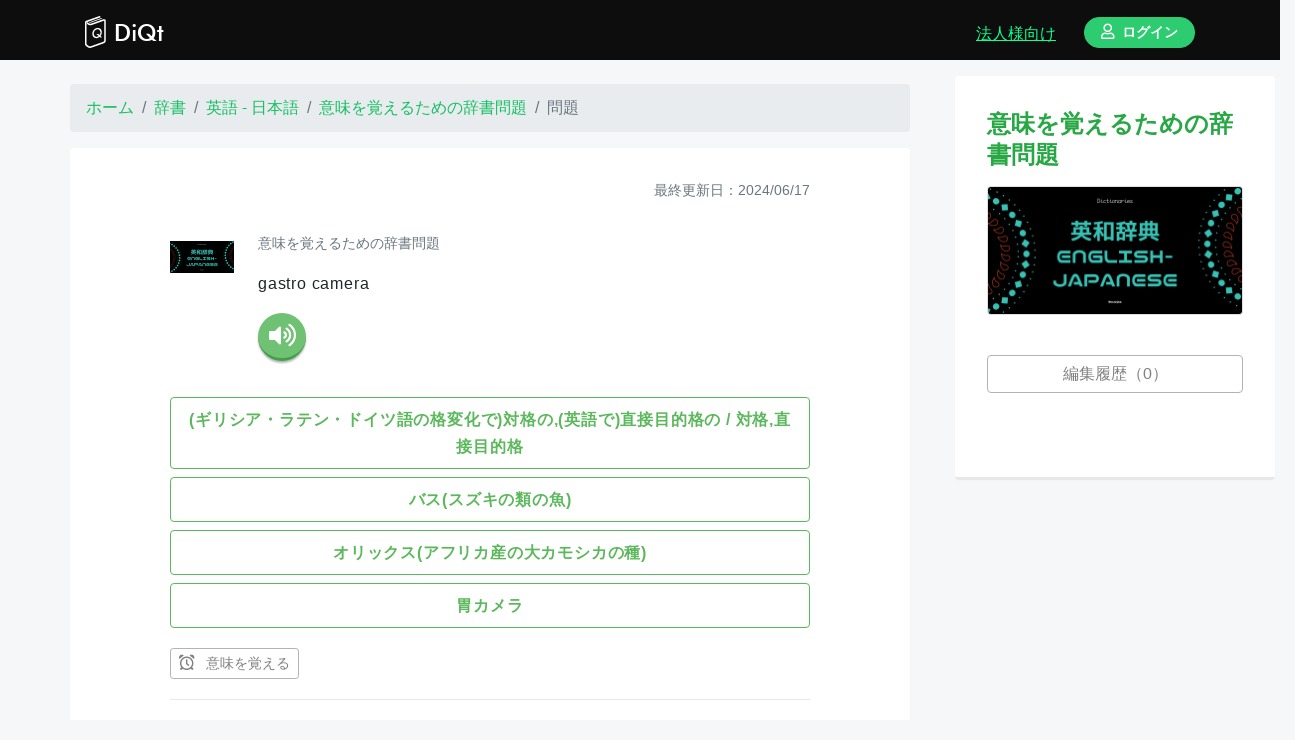

--- FILE ---
content_type: text/html; charset=utf-8
request_url: https://www.diqt.net/ja/quizzes/143346
body_size: 8429
content:
<!DOCTYPE html>
<html>
<head>
  <!--
  <title><#%= full_title(yield(:title)) %></title>
  -->

  <!-- http://vdeep.net/rubyonrails-meta-tags-seo -->
  <meta charset="utf-8">
<title>絶対に忘れないAI辞書＆単語帳アプリ「DiQt（ディクト）」 | ディクト</title>
<link rel="icon" type="image/x-icon" href="https://cdn.diqt.net/assets/images/favicons/favicon-32x32.png">
<link rel="apple-touch-icon" type="image/jpg" href="https://cdn.diqt.net/assets/images/main/diqt_icon.png" sizes="180x180">
<meta name="description" content="調べた単語をもう忘れない。">
<meta name="keywords" content="辞書,英和辞書,和英辞書,習慣化,復習,英単語,心理学,ngsl,cefr-j">
<link rel="canonical" href="https://www.diqt.net/ja/quizzes/143346">
<meta name="robots" content="noindex">
<meta property="og:site_name" content="ディクト">
<meta property="og:title" content="絶対に忘れないAI辞書＆単語帳アプリ「DiQt（ディクト）」">
<meta property="og:description" content="調べた単語をもう忘れない。">
<meta property="og:type" content="website">
<meta property="og:url" content="https://www.diqt.net/ja/quizzes/143346">
<meta property="og:image" content="https://cdn.diqt.net/assets/images/main/diqt_ogp.png">
<meta property="og:locale" content="ja">
<meta name="twitter:card" content="summary">
<meta name="twitter:site" content="@DiQt_net">
  <meta property="fb:app_id" content="693932604464828"/>

  <!-- headにはlink rel="preload"などを渡す -->
  
  <meta name="csrf-param" content="authenticity_token" />
<meta name="csrf-token" content="4LH_0ee1iyG3mhZVf_eol7IrqQF0aoYjouMVc2VHBkXCB5mlSSyFGomO-Zng6l7rVtRbhCbPEjqk_p4MbHNgZw" />
<!-- For getting Rails variables in JS -->
<script>
//<![CDATA[
window.gon={};gon.isSignedIn=false;gon.seEnabled=true;gon.effectEnabled=true;gon.strictSolvingMode=false;gon.answerSetting={};
//]]>
</script>

<link rel="stylesheet" href="/assets/application-f6207dd8e1013907b4cc29543680c249883f95f6d107d42cc9d0634a682146c7.css" media="all" data-turbolinks-track="reload" />
<!-- javascript_include_tagは、bodyに移動 https://www.bokukoko.info/entry/2016/11/21/233324 -->
<script src="/assets/application-7b8cbc39ecbb61b072ea193f35ea0b9f39964085553fc2f142a6a8b4f7f6df55.js" data-turbolinks-track="reload" defer="defer"></script>
<!-- scriptからfunctionを呼び出す。 https://www.bokukoko.info/entry/2016/11/21/233324 -->



<!-- futuraライクなフォント Ranner -->
<link rel="stylesheet" href="https://indestructibletype-fonthosting.github.io/renner.css" type="text/css" charset="utf-8"/>



<!-- Stripe -->
<!--
<script src="https://js.stripe.com/v3/"></script>
-->





<meta name="viewport" content="width=device-width, initial-scale=1.0, maximum-scale=1.0, minimum-scale=1.0">


<link rel="stylesheet" href="https://pro.fontawesome.com/releases/v5.2.0/css/all.css"
      integrity="sha384-TXfwrfuHVznxCssTxWoPZjhcss/hp38gEOH8UPZG/JcXonvBQ6SlsIF49wUzsGno"
      crossorigin="anonymous">

<!-- Place your kit's code here / fontawesome https://fontawesome.com/kits/90c2f74a85/use?created=yes-->
<script src="https://kit.fontawesome.com/90c2f74a85.js" crossorigin="anonymous"></script>

<!-- Howler.js -->
<script src="https://cdnjs.cloudflare.com/ajax/libs/howler/2.1.2/howler.min.js"></script>




<!-- Optional JavaScript / confirm modalのための導入-->
<!-- jQuery first, then Popper.js, then Bootstrap JS -->
<script src="https://cdnjs.cloudflare.com/ajax/libs/popper.js/1.14.3/umd/popper.min.js" integrity="sha384-ZMP7rVo3mIykV+2+9J3UJ46jBk0WLaUAdn689aCwoqbBJiSnjAK/l8WvCWPIPm49" crossorigin="anonymous"></script>

  <!--[if lt IE 9]>
      <script src="//cdnjs.cloudflare.com/ajax/libs/html5shiv/r29/html5.min.js">
      </script>
    <![endif]-->

  <!-- favicon -->
  <link rel="apple-touch-icon" sizes="180x180" href="/assets/favicon/apple-touch-icon-c514847ea55441625a8708213823db90c8de58b5a8834cf465a8b45422ed0b53.png">
<link rel="icon" type="image/png" sizes="32x32" href="/assets/favicon/favicon-32x32-b0db47c45221086aaeca42ef23348bccd59f779a45a3555854e7fd639b1d6fb1.png">
<link rel="icon" type="image/png" sizes="16x16" href="/assets/favicon/favicon-16x16-ed6191af0551ceb0eadae979bb877a5b6fb59b7af9581fc11a427a159e358700.png">
<!--
<link rel="manifest" href="<#%= asset_path 'favicon/site.webmanifest.erb' %>">
-->
<link rel="mask-icon" href="/assets/favicon/safari-pinned-tab-d9dfd18c31ec6689ea4b441cecd6697d0233c31ea3be1b63837fd4117e6c1cc7.svg" color="#5bbad5">
<link rel="shortcut icon" href="/assets/favicon/favicon-8cafe112e12a2e3f73f146e6ce3d0ed80c6a617a60103b711a70dd482a163258.ico">
<meta name="msapplication-TileColor" content="#da532c">
<!--
<meta name="msapplication-config" content="<#%= asset_path 'favicon/browserconfig.xml.erb' %>">
-->
<meta name="theme-color" content="#ffffff">

  
  <!-- Global site tag (gtag.js) - Google Analytics -->
  <script async src="https://www.googletagmanager.com/gtag/js?id=G-4FNE4FCTGW"></script>
  <script>
      window.dataLayer = window.dataLayer || [];
      function gtag(){dataLayer.push(arguments);}
      gtag('js', new Date());

      gtag('config', 'G-4FNE4FCTGW');
  </script>

  <!-- google adsense -->
    <script async src="https://pagead2.googlesyndication.com/pagead/js/adsbygoogle.js?client=ca-pub-9489251797522277"
            crossorigin="anonymous"></script>

  <!-- footer 広告 -->
  <script async src="https://pagead2.googlesyndication.com/pagead/js/adsbygoogle.js"></script>


  <!-- google search console -->
  <meta name="google-site-verification" content="FSoMz6MyTVTjgEaa9UJ5B1l6JxYxNc3ZBbOjN9mzlug"/>





</head>
<!-- JSでlocaleを取得するため ref: https://phrase.com/blog/posts/localizing-javascript-in-rails-apps/ -->
<body data-locale="ja">


<header class="header ">
  <div class="container d-flex align-items-end pb-2">

      <a class="text-left logo d-flex" href="/ja">
        <img src="https://cdn.diqt.net/assets/images/main/diqt_logo.svg"
             class="mr-2 mt-3" height="32px;">
        <div class="mt-3">DiQt</div>
</a>



      <div class="ml-auto">
          <a class="ml-auto mr-4 text-bright-green d-none d-md-inline-block d-lg-inline-block d-xl-inline-block" href="https://www.diqt.net/ja/schools/landing_page">
            <u>法人様向け</u>
</a>
        <a href="https://www.diqt.net/ja/sign_in">
          <div class="btn btn-sm btn-light-green font-weight-bold rounded-pill px-3">
            <i class="far fa-user"></i>ログイン
          </div>
</a>      </div>


  </div>
</header>







<div class="main" id="main">


  <div class="feedback_message">
  </div>


  


<div class="row home">
  <div class="col-xl-9 my-4">


      <nav aria-label="breadcrumb" class="mx-auto" style="max-width: 840px;">

    <ol class="breadcrumb" itemscope itemtype="https://schema.org/BreadcrumbList">


          <li class="breadcrumb-item" itemprop="itemListElement" itemscope
              itemtype="https://schema.org/ListItem">
            <a itemprop="item" href="/ja">
              <span itemprop="name">ホーム</span></a>
            <meta itemprop="position" content="1"/>
          </li>




          <li class="breadcrumb-item" itemprop="itemListElement" itemscope
              itemtype="https://schema.org/ListItem">
            <a itemprop="item" href="/ja/dictionaries">
              <span itemprop="name">辞書</span></a>
            <meta itemprop="position" content="2"/>
          </li>




          <li class="breadcrumb-item" itemprop="itemListElement" itemscope
              itemtype="https://schema.org/ListItem">
            <a itemprop="item" href="/ja/dictionaries/1">
              <span itemprop="name">英語 - 日本語</span></a>
            <meta itemprop="position" content="3"/>
          </li>




          <li class="breadcrumb-item" itemprop="itemListElement" itemscope
              itemtype="https://schema.org/ListItem">
            <a itemprop="item" href="/ja/drills/102e9831">
              <span itemprop="name">意味を覚えるための辞書問題</span></a>
            <meta itemprop="position" content="4"/>
          </li>




          <li class="breadcrumb-item active" aria-current="page"
              itemprop="itemListElement" itemscope itemtype="https://schema.org/ListItem">
            <span itemprop="name">問題</span>
            <meta itemprop="position" content="5"/>
          </li>



    </ol>
  </nav>


    <div class="box">
      <div class="wrapper">



        <div class="mb-2 update text-right text-secondary small">最終更新日：2024/06/17</div>

        <div id="quiz-143346" class="quiz-wrapper quiz-143346" data-id="143346">
  <div class="py-3">

    

    <!-- 問題と解答 -->
    <!-- 問題部 -->
<div class="d-flex">
  <div class="mt-3">


    <a href="/ja/drills/102e9831/unsolved">
      <img src="https://diqt.s3.amazonaws.com/uploads/drill/image/906/en_ja_dictionary_drill.png" class="responsive-square-icon" alt="意味を覚えるための辞書問題">
</a>

</div>


  <div class="ml-4">
      <div class="my-2 small"><a class="text-secondary" href="/ja/drills/102e9831/unsolved">意味を覚えるための辞書問題</a></div>
    <div class="markdown-style question-text pt-2 ">
  <div class="">
    <p>gastro camera</p>

  </div>
</div>

<div class="mb-3">
      <button class="d-inline-block align-middle speech-btn speech-btn-tts"
            value="https://cdn.diqt.net/uploads/word/entry_tts_audio/17553/tts_1755320240617-2-wfgm2v.mp3">
      <i class="fas fa-volume-up"></i>
    </button>

</div>

    
  </div>
</div>
<!-- 問題部 -->


<!-- 解答部 -->
  <!-- 多肢選択肢問題 -->
  
  <form class="my-3" action="/ja/quizzes/143346/explanation" accept-charset="UTF-8" data-remote="true" method="get">
        <button name="button" type="submit" class="btn btn btn-border-green w-100 py-2 my-1 font-weight-bold main-loading-show-btn markdown-style multiple-choices">
          <p>(ギリシア・ラテン・ドイツ語の格変化で)対格の,(英語で)直接目的格の / 対格,直接目的格</p>

</button>        <button name="button" type="submit" class="btn btn btn-border-green w-100 py-2 my-1 font-weight-bold main-loading-show-btn markdown-style multiple-choices">
          <p>バス(スズキの類の魚)</p>

</button>        <button name="button" type="submit" class="btn btn btn-border-green w-100 py-2 my-1 font-weight-bold main-loading-show-btn markdown-style multiple-choices">
          <p>オリックス(アフリカ産の大カモシカの種)</p>

</button>        <button name="button" type="submit" class="btn btn btn-border-green w-100 py-2 my-1 font-weight-bold main-loading-show-btn markdown-style multiple-choices">
          <p>胃カメラ</p>

</button></form>

<!-- 解答部 -->



<!-- 設定部 -->

  <div class="d-flex align-items-center ">
    <!-- リマインダーボタン -->
<div class="review review-form-quiz-143346">
    <form action="/ja/reviews" accept-charset="UTF-8" data-remote="true" method="post"><input type="hidden" name="authenticity_token" value="80-pC2wUfg6I5SSugIxPFBwyXpMrZsZUlSXj908LYo5EqECdRcGQTF0L2B58jVO58fKvmx2eYKOaba568Oqg4w" autocomplete="off" />
  <input value="143346" autocomplete="off" type="hidden" name="review[quiz_id]" id="review_quiz_id" />
  <!-- form_withではなくbutton_toを使うと、formが画面幅いっぱいに広がり、loading画面が誤作動してしまう恐れがある。 -->
  <button name="button" type="submit" class="btn btn-sm btn-border-gray main-loading-show-btn">
    <i class="far fa-alarm-clock"></i> 意味を覚える
</button></form>
</div>



    <div class="ml-auto">
    </div>
  </div>


<!-- 設定部 -->
  </div>
</div>




        <div class="mt-4 quiz-edit-btn-143346">
          

    <!-- 編集リクエスト作成ボタン -->



        </div>

        <a href="/ja/quizzes/143346/accepted_quiz_requests">
  <div class="btn btn btn-border-gray mt-4 w-100">
    編集履歴（0）
  </div>
</a>


        <div id="analyses">

        </div>
      </div>
    </div>

    <div class="box my-4">
      <div class="wrapper">
        <div class="source-quiz-143346 text-center">
  <!-- 辞書と紐づいた問題の場合 -->
    <div class="my-5">
      <div class="item-label my-3">元となった辞書の項目</div>
      <div id="word-in-show-17553">
  <div class="pt-3 pb-4 border-bottom text-left">

    
  <h1 class="text-success d-inline-block align-middle font-weight-bold "><b>gastro camera</b></h1>
  
  <button class="speech-btn speech-btn-tts d-inline-block ml-3 align-middle"
          value="https://cdn.diqt.net/uploads/word/entry_tts_audio/17553/tts_1755320240617-2-wfgm2v.mp3">
    <i class="fas fa-volume-up"></i>
  </button>



  <div class="d-flex align-items-center my-1">
    <div class="item-label-small mr-2">
      IPA（発音記号）
    </div>
    <div class="small text-success">
      <a class="text-success" data-toggle="tooltip" title="" data-original-title="IPA（発音記号）">/ˈɡæstroʊ ˈkæmərə/</a>
    </div>
  </div>




    <div class="my-3">
      




  <!-- X英辞書の場合 -->
    <div class="meaning text-left font-weight-bold text-secondary mb-3">
      <div><p>胃カメラ</p></div>
    </div>


      <!-- Update時に復習ボタンが消えるのを防ぐ。 -->
  <div class="emphasized-review-btn my-2">
    <!-- リマインダーボタン -->
<div class="review review-form-quiz-143346">
    <form action="/ja/reviews" accept-charset="UTF-8" data-remote="true" method="post"><input type="hidden" name="authenticity_token" value="hyWVYF5hdhK0ps65Utb3xBt4lzkPHq5Q_jKtmbrVrpcwwnz2d7SYUGFIMgmu1-tp9rhmMTnmCKfxeuAUBTRs-g" autocomplete="off" />
  <input value="143346" autocomplete="off" type="hidden" name="review[quiz_id]" id="review_quiz_id" />
  <!-- form_withではなくbutton_toを使うと、formが画面幅いっぱいに広がり、loading画面が誤作動してしまう恐れがある。 -->
  <button name="button" type="submit" class="btn btn-sm btn-border-gray main-loading-show-btn">
    <i class="far fa-alarm-clock"></i> 意味を覚える
</button></form>
</div>



  </div>

  <div class="emphasized-review-btn my-2">
    <!-- リマインダーボタン -->
<div class="review review-form-quiz-13835933">
    <form action="/ja/reviews" accept-charset="UTF-8" data-remote="true" method="post"><input type="hidden" name="authenticity_token" value="IauEXhbGCuqA2XOBDAzHyh88v_Brj0vc2aujx7-0tPCWTG3IPxPkqFU3jzHwDdtn8vxO-F137SvW4-5KAFV2nQ" autocomplete="off" />
  <input value="13835933" autocomplete="off" type="hidden" name="review[quiz_id]" id="review_quiz_id" />
  <!-- form_withではなくbutton_toを使うと、formが画面幅いっぱいに広がり、loading画面が誤作動してしまう恐れがある。 -->
  <button name="button" type="submit" class="btn btn-sm btn-border-gray main-loading-show-btn">
    <i class="far fa-alarm-clock"></i> 単語を覚える
</button></form>
</div>



  </div>
  <a class="d-block text-success small my-3 main-loading-show-btn" data-remote="true" href="/ja/words/review_onboarding">
    <u>
      <i class="fal fa-question-circle"></i>
      このボタンはなに？
    </u>
</a>
    </div>

      <div class="text-center mb-4 embedded-example-sentence">
      <div class="sentence-1663291">
    <div class="text-left">

      <div class="d-inline-flex">
  <div class="text-left mr-3">

    
<div class="">
  
  <!-- inline要素の謎の隙間を埋めるために、親要素の文字間を縮めて、子要素でletter-spacing: normalを指定する 参考：https://qiita.com/BEMU/items/0f500e0306471073ed63 -->
  <div class="line-with-dict  d-inline" style="letter-spacing: -.4em;">
    

  <!-- [[text]]を検出する -->
  <!-- .*?で最短マッチ -->

      <!-- 単語  -->

          <!-- 英語ならテキストの最後に半角スペースを追加する -->


        <a class="main-loading-show-btn word-with-searching-dict" style="letter-spacing: normal;" data-remote="true" href="/ja/dictionaries/1/search?keyword=The">The </a>


          <!-- 英語ならテキストの最後に半角スペースを追加する -->


        <a class="main-loading-show-btn word-with-searching-dict" style="letter-spacing: normal;" data-remote="true" href="/ja/dictionaries/1/search?keyword=doctor">doctor </a>


          <!-- 英語ならテキストの最後に半角スペースを追加する -->


        <a class="main-loading-show-btn word-with-searching-dict" style="letter-spacing: normal;" data-remote="true" href="/ja/dictionaries/1/search?keyword=used">used </a>


          <!-- 英語ならテキストの最後に半角スペースを追加する -->


        <a class="main-loading-show-btn word-with-searching-dict" style="letter-spacing: normal;" data-remote="true" href="/ja/dictionaries/1/search?keyword=a">a </a>


          <!-- 英語ならテキストの最後に半角スペースを追加する -->


        <a class="main-loading-show-btn word-with-searching-dict" style="letter-spacing: normal;" data-remote="true" href="/ja/dictionaries/1/search?keyword=gastro">gastro </a>


          <!-- 英語ならテキストの最後に半角スペースを追加する -->


        <a class="main-loading-show-btn word-with-searching-dict" style="letter-spacing: normal;" data-remote="true" href="/ja/dictionaries/1/search?keyword=camera">camera </a>


          <!-- 英語ならテキストの最後に半角スペースを追加する -->


        <a class="main-loading-show-btn word-with-searching-dict" style="letter-spacing: normal;" data-remote="true" href="/ja/dictionaries/1/search?keyword=to">to </a>


          <!-- 英語ならテキストの最後に半角スペースを追加する -->


        <a class="main-loading-show-btn word-with-searching-dict" style="letter-spacing: normal;" data-remote="true" href="/ja/dictionaries/1/search?keyword=examine">examine </a>


          <!-- 英語ならテキストの最後に半角スペースを追加する -->


        <a class="main-loading-show-btn word-with-searching-dict" style="letter-spacing: normal;" data-remote="true" href="/ja/dictionaries/1/search?keyword=the">the </a>


          <!-- 英語ならテキストの最後に半角スペースを追加する -->


        <a class="main-loading-show-btn word-with-searching-dict" style="letter-spacing: normal;" data-remote="true" href="/ja/dictionaries/1/search?keyword=patient%27s">patient&#39;s </a>


          <!-- 英語ならテキストの最後に半角スペースを追加する -->


        <a class="main-loading-show-btn word-with-searching-dict" style="letter-spacing: normal;" data-remote="true" href="/ja/dictionaries/1/search?keyword=stomach.">stomach. </a>






  </div>

</div>



  <div class="small-translation-buttons">
  <input class="original" type="hidden" value="The doctor used a gastro camera to examine the patient&#39;s stomach.
"/>
  <input class="source-lang-number" type="hidden" value="21"/>
  <input class="target-lang-number" type="hidden" value=""/>


  <a href="#" class="text-success small small-google-translation-btn">
    <u>Google翻訳</u>
  </a>
  <span class="small mx-1">/</span>
  <a href="#" class="text-success small small-deepl-translation-btn">
    <u>DeepL翻訳</u>
  </a>

  <div class="google-translation-form my-2"></div>
  <div class="deepl-translation-form my-2"></div>
</div>


    <div class="">
    <p>医師は患者の胃を調べるために胃カメラを使用しました。</p>
</div>

  </div>

  
  <button class="mx-auto speech-btn speech-btn-tts"
          value="https://cdn.diqt.net/uploads/sentence/original_tts_audio/1663291/tts_166329120240617-2-2a30m3.mp3">
    <i class="fas fa-volume-up"></i>
  </button>

</div>



      <div class="mt-3">
      </div>




        <!-- リマインダーボタン -->
<div class="my-2 small-review-form-quiz-13818273">
    <!-- 作成ボタン -->
    <form action="/ja/reviews" accept-charset="UTF-8" data-remote="true" method="post"><input type="hidden" name="authenticity_token" value="IqJnNtl_q4grqGeduV0M-WErNY651h7jrmfBzvwBgMqVRY6g8KpFyv5Gmy1FXBBUjOvEho8uuBShL4xDQ-BCpw" autocomplete="off" />
      <input value="13818273" autocomplete="off" type="hidden" name="review[quiz_id]" id="review_quiz_id" />
      <button name="button" type="submit" class="btn btn-sm btn-border-green main-loading-show-btn w-100 font-weight-bold rounded-pill">
        <i class="far fa-alarm-clock"></i> 読めるようになる
</button></form></div>

  <!-- リマインダーボタン -->
<div class="my-2 small-review-form-quiz-13818294">
    <!-- 作成ボタン -->
    <form action="/ja/reviews" accept-charset="UTF-8" data-remote="true" method="post"><input type="hidden" name="authenticity_token" value="L84B_0QrZ7rp7Aldp7plYJQ5s9p17FFljhrZiF6vy3yYKehpbf6J-DwC9e1bu3nNeflC0kMU95KBUpQF4U4JEQ" autocomplete="off" />
      <input value="13818294" autocomplete="off" type="hidden" name="review[quiz_id]" id="review_quiz_id" />
      <button name="button" type="submit" class="btn btn-sm btn-border-green main-loading-show-btn w-100 font-weight-bold rounded-pill">
        <i class="far fa-alarm-clock"></i> 話せるようになる
</button></form></div>

  <a class="d-block text-success small my-3 main-loading-show-btn" data-remote="true" href="/ja/sentences/review_onboarding">
    <u>
      <i class="fal fa-question-circle"></i>
      このボタンはなに？
    </u>
</a>

      <div class="d-flex">
          <a target="_blank" rel="noopener" class="ml-auto text-muted small align-self-end" href="/ja/sentences/1663291">
            <u><i class="fal fa-external-link"></i>詳細</u>
</a>      </div>

    </div>
  </div>





  </div>


    



    
   
    <div class="explanation-form">
  <!--
  <#% if word.etymologies.present? %>
    <#%= render 'words/item/etymologies', word: word %>
  <#% end %>
  -->

  <div id="word-senses-17553">
    <div class="text-left text-secondary mb-3 mt-5" id="sense-1572478">
  <div class="d-block mb-2">
    <div class="item-label">意味（1）</div>
  </div>


    <!-- glossはmeaningと異なり、Quizではanswerではなくquestionに用いるため、通常のマークダウンを適応する -->
    <p><p>胃カメラ</p>
</p>
    <!--
      <#%= simple_format(meaning, {}, wrapper_tag: 'div') %>
    -->

  



  


</div>
</div>



  <!--
  <#%= render 'words/explanation', word: word %>
  -->

  <!--
  <#% if word.synonyms.present? %>
    <#%= render 'words/item/synonyms', word: word %>
  <#% end %>

  <#% if word.antonyms.present? %>
    <#%= render 'words/item/antonyms', word: word %>
  <#% end %>

  <#% if word.related.present? %>
    <#%= render 'words/item/related', word: word %>
  <#% end %>
  -->
</div>




  </div>


  <div class="d-flex">
      <a target="_blank" rel="noopener" class="ml-auto text-muted small align-self-end" href="/ja/words/17553">
        <u><i class="fal fa-external-link"></i>詳細</u>
</a>  </div>


</div>




    </div>
    <!-- 例文と紐づいた問題の場合 -->
</div>

      </div>
    </div>
  </div>

  <div class="col-xl-3 my-3 d-none d-xl-block">
  <div class="box w-100 overflow-auto" id="mb-sidebar">
    <div class="wrapper">
      <h4 class="mb-3 text-success font-weight-bold">意味を覚えるための辞書問題</h4>
      <a href="/ja/drills/102e9831/unsolved">
        <div class="card mb-3" style="max-height: 320px;">
          <img src="https://diqt.s3.amazonaws.com/uploads/drill/image/906/en_ja_dictionary_drill.png" class="card-img img-fluid">
        </div>
</a>      <a href="/ja/quizzes/143346/accepted_quiz_requests">
  <div class="btn btn btn-border-gray mt-4 w-100">
    編集履歴（0）
  </div>
</a>

    </div>
  </div>
</div>


</div>


  <!--
  <#%= debug(params) if Rails.env.development? %>
  -->

</div>





<div class="fot">
    <!-- ログイン / 新規登録画面 -->
      <div class="row home">
    <div class="col-xl-9">
      <div class="box mt-5">
        <div class="wrapper">
          <div class="about">

  <div class="headline-green mt-3 mb-5">
    <h3 class="text-center"><i class="far fa-user"></i>ログイン / 新規登録</h3>
  </div>



  <div class="btn btn-lg btn-border-green font-weight-bold modal-show-login d-block my-4">
    <i class="far fa-sign-in-alt"></i>ログイン
  </div>
  <!--　ログインモーダル -->
  <div class="invisible-modal-wrapper" id="display-modal-login">
  <div class="overlay close-modal">
    <div class="close-btn">
      <i class="fal fa-times"></i>
    </div>
  </div>

  <div class="modal-content-diqt">

    <h3 class="text-center mt-2 mb-3 font-weight-bold"><i class="far fa-sign-in-alt"></i>ログイン</h3>


    <form action="/ja/login" accept-charset="UTF-8" method="post"><input type="hidden" name="authenticity_token" value="DgDbOPWn1VCE8_-1Cr7v1FUkUL2DsEIWiUJtuI-5dkeZfclyJvnAWic9wl_crR3e7Y4mLue_USBI_CPTwgD_6w" autocomplete="off" />

      <!-- type: 'emailをつけると、エラー時にloadingが周り続けて他の操作ができなくなるので、type: 'email'はつけない -->
      <label class="text-left item-label" for="session_email">メールアドレス</label>
      <input class="form-control mt-2 mb-4" type="email" name="session[email]" id="session_email" />

      <label class="text-left item-label" for="session_password">パスワード</label>
      <input class="form-control my-2" type="password" name="session[password]" id="session_password" />


      <div class="form-group form-check text-left">
        <input name="session[remember_me]" type="hidden" value="0" autocomplete="off" /><input class="form-check-input" id="remember-me" type="checkbox" value="1" name="session[remember_me]" />
        <label class="form-check-label" for="remember-me">ログイン情報を記憶する</label>
      </div>


      <input type="submit" name="commit" value="ログインする" class="btn btn-solid main-loading-show-btn w-100 mt-4" data-disable-with="ログインする" />

</form>    <a class="mt-3 text-success small d-block text-left" href="/ja/password_resets/new">パスワードを忘れましたか？</a>


    <h5 class="text-center mt-5 mb-3"><span class="font-weight-light">────</span> or <span class="font-weight-light">────</span></h5>

    <!-- Rails 7以降ではbutton_toに書き換える ref: https://zenn.dev/batacon/articles/e9b4a88ede2889 -->
<a class="btn btn-lg btn-red loading-show-btn my-2 font-weight-bold w-100" rel="nofollow" data-method="post" href="/auth/google_oauth2?state=%7B%22locale%22%3A%22ja%22%7D">
  <i class="fab fa-google"></i>Googleで続ける
</a>
<a class="btn btn-lg btn-apple main-loading-show-btn my-2 font-weight-bold w-100" rel="nofollow" data-method="post" href="/auth/apple?state=%7B%22locale%22%3A%22ja%22%7D">
  <i class="fab fa-apple"></i>Appleで続ける
</a>


<!--
<#%= link_to '/auth/twitter', class: "btn btn-lg btn-primary loading-show-btn my-2 font-weight-bold w-100" do %>
  <i class="fab fa-twitter"></i><#%= t 'static_pages.twitter' %>
<#% end %>
-->


    <p class="my-5 font-weight-bold">アカウントを持っていませんか？ <a style="color: #f79c4f;" href="/ja/signup">新規登録</a></p>


  </div>
</div>


  <div class="btn btn-lg btn-light-green font-weight-bold modal-show-signup d-block my-4">
    <i class="far fa-user"></i>新規登録
  </div>
  <!-- 新規登録モーダル -->
  <div class="invisible-modal-wrapper" id="display-modal-signup">
  <div class="overlay close-modal">

    <div class="close-btn">
      <i class="fal fa-times"></i>
    </div>

  </div>
  <div class="modal-content-diqt">
    <h3 class="text-center mt-2 mb-3 font-weight-bold"><i class="far fa-user"></i>新規登録</h3>

    
<form action="/ja/users" accept-charset="UTF-8" method="post"><input type="hidden" name="authenticity_token" value="k3ca779whqqCclMLddlJqlPwY4ZmSZzGLUcRqKmH7Ciz0788n2oxgpcXHDeViu0TNBw7aYUrYGtIcI2hEEN3jw" autocomplete="off" />
   

  <label class="text-left item-label" for="user_name">名前</label>
  <input class="form-control mt-2 mb-4" type="text" name="user[name]" id="user_name" />

  <label class="text-left item-label" for="user_email">メールアドレス</label>
  <input class="form-control mt-2 mb-4" type="email" name="user[email]" id="user_email" />

  <label class="text-left item-label" for="user_password">パスワード</label>
  <input class="form-control mt-2 mb-4" type="password" name="user[password]" id="user_password" />


  <input type="submit" name="commit" value="登録する" class="btn btn-solid main-loading-show-btn w-100 mt-4" data-disable-with="登録する" />

</form>
<h5 class="text-center mt-5 mb-3"><span class="font-weight-light">────</span> or <span class="font-weight-light">────</span></h5>

<!-- Rails 7以降ではbutton_toに書き換える ref: https://zenn.dev/batacon/articles/e9b4a88ede2889 -->
<a class="btn btn-lg btn-red loading-show-btn my-2 font-weight-bold w-100" rel="nofollow" data-method="post" href="/auth/google_oauth2?state=%7B%22locale%22%3A%22ja%22%7D">
  <i class="fab fa-google"></i>Googleで続ける
</a>
<a class="btn btn-lg btn-apple main-loading-show-btn my-2 font-weight-bold w-100" rel="nofollow" data-method="post" href="/auth/apple?state=%7B%22locale%22%3A%22ja%22%7D">
  <i class="fab fa-apple"></i>Appleで続ける
</a>


<!--
<#%= link_to '/auth/twitter', class: "btn btn-lg btn-primary loading-show-btn my-2 font-weight-bold w-100" do %>
  <i class="fab fa-twitter"></i><#%= t 'static_pages.twitter' %>
<#% end %>
-->


<p class="my-5 font-weight-bold">アカウントを持っていますか？ <a style="color: #f79c4f;" href="/ja/login">ログイン</a></p>


  </div>
</div>





</div>



<p>　</p>
        </div>
      </div>
    </div>
  </div>



  <!-- モバイルアプリへのリンク -->
  <div class="row home my-5">
  <div class="col-xl-9 ">
    <div class="box my-4">
      <div class="wrapper">
        <div class="headline-green narrow mt-3 mb-4">
          <h5 class="text-center text-success font-weight-bold">アプリをダウンロード！</h5>
        </div>

        <div class="appreach">
  <img src="https://is2-ssl.mzstatic.com/image/thumb/Purple112/v4/5f/68/68/5f68681f-631e-d7c8-8d1c-bb964ff65aed/AppIcon-0-0-1x_U007emarketing-0-0-0-7-0-0-sRGB-0-0-0-GLES2_U002c0-512MB-85-220-0-0.png/512x512bb.jpg" alt="DiQt" class="appreach__icon">
  <div class="appreach__detail"><p class="appreach__name">DiQt（ディクト）</p>
    <p class="appreach__info"><span class="appreach__price">無料</span></p>
    <p class="appreach__star">
      <span class="appreach__star__base">★★★★★</span><span class="appreach__star__evaluate" style="width: 94.5712%;">★★★★★</span>
    </p></div>
  <div class="appreach__links">



    <a href="https://apps.apple.com/jp/app/diqt/id1594559036?uo=4" target="_blank" rel="nofollow"
       class="appreach__aslink"><img src="https://cdn.diqt.net/assets/images/main/app_store_ja.png">
    </a>

    <a href="https://play.google.com/store/apps/details?id=com.booqs.booqs_mobile&amp;hl=ja" target="_blank" rel="nofollow"
       class="appreach__gplink"><img src="https://cdn.diqt.net/assets/images/main/google_play_ja.png">
    </a>

    <a href="https://chrome.google.com/webstore/detail/booqs-dictionary/khgjdchimekphdebkmcknjkphkbpbpkj?hl=ja&amp;authuser=0" target="_blank" rel="nofollow" class="appreach__gplink">
      <img src="https://cdn.diqt.net/assets/images/main/chrome_web_store.png">
    </a>


  </div>
</div>



      </div>
    </div>
  </div>
</div>


  <!-- Chrome拡張へのリンク -->
  <div class="row home my-5 d-none d-md-block">
  <div class="col-xl-9 ">
    <a href="https://chrome.google.com/webstore/detail/booqs-dictionary/khgjdchimekphdebkmcknjkphkbpbpkj?hl=ja&amp;authuser=0" target="_blank" rel="noopener">
      <img src="https://cdn.diqt.net/assets/images/main/chrome_marquee_promo_tile_ja.png" class="img-fluid px-2">
    </a>
  </div>
</div>

  <!-- 広告 -->
  
  <div class="row my-5">

    <div class="ad-footer col-xl-9">
      <ins class="adsbygoogle"
           style="display:block"
           data-ad-client="ca-pub-9489251797522277"
           data-ad-slot="3956005118"
           data-ad-format="auto"
           data-full-width-responsive="true">
      </ins>
    </div>

    <script>
        (adsbygoogle = window.adsbygoogle || []).push({});
    </script>

  </div>



  <footer class="footer">

  <div class="container">
    <div class="wrapper row">

      <div class="col-xl-4 pl-3">

        <div class="my-3">
          <a target="_blank" rel="noopener" href="https://abundant-galliform-71d.notion.site/0919165a03be43e6b3280556b9370a8d">
            <i class="far fa-question"></i>ヘルプ
</a>        </div>

        <div class="my-3">
          <a href="/ja/plans/premium">
            <i class="far fa-crown"></i>プレミアムプラン
</a>        </div>


        <div class="my-3">
          <a href="https://www.diqt.net/ja/schools/landing_page">
            <i class="fas fa-graduation-cap"></i>教室プラン
</a>        </div>
        

        <div class="my-3">
          <a href="/ja/diqt_discord">
            <i class="fab fa-discord"></i>コミュニティ
</a>        </div>

        <div class="my-3">
          <a href="/ja/contact">
            <i class="far fa-paper-plane"></i>お問い合わせ
</a>        </div>

        
      </div>


      <div class="col-xl-4 pl-3">

        

        <div class="my-3">
          <a href="/ja/download">
            <i class="far fa-download"></i>ダウンロード
</a>        </div>

        <div class="my-3">
          <a href="/ja/update">
            <i class="far fa-rss"></i>更新情報
</a>        </div>

        <div class="my-3">
          <a href="/ja/related_services">
            関連サービス
</a>        </div>

      </div>

      <div class="col-xl-4 pl-3">
        <div class="my-3"><a target="_blank" rel="noopener" href="https://www.booqs.net/ja">運営会社</a></div>

        <div class="my-3"><a href="/ja/legal">特定商取引法に基づく表記</a></div>
        <div class="my-3"><a href="/ja/terms_of_service">利用規約</a></div>
        <div class="my-3"><a href="/ja/privacy_policy">プライバシーポリシー</a></div>
      </div>


    </div>

  </div>
</footer>



</div>


<!-- .main-loading-show-btn を押した時に表示される loading -->
<div class="loading is-hide" id="main-loading-spinner">
  <div class="loading_icon"></div>
</div>

</body>


</html>


--- FILE ---
content_type: text/html; charset=utf-8
request_url: https://www.google.com/recaptcha/api2/aframe
body_size: 266
content:
<!DOCTYPE HTML><html><head><meta http-equiv="content-type" content="text/html; charset=UTF-8"></head><body><script nonce="TuTiJTZJtl4YCpoK-To02w">/** Anti-fraud and anti-abuse applications only. See google.com/recaptcha */ try{var clients={'sodar':'https://pagead2.googlesyndication.com/pagead/sodar?'};window.addEventListener("message",function(a){try{if(a.source===window.parent){var b=JSON.parse(a.data);var c=clients[b['id']];if(c){var d=document.createElement('img');d.src=c+b['params']+'&rc='+(localStorage.getItem("rc::a")?sessionStorage.getItem("rc::b"):"");window.document.body.appendChild(d);sessionStorage.setItem("rc::e",parseInt(sessionStorage.getItem("rc::e")||0)+1);localStorage.setItem("rc::h",'1768658506701');}}}catch(b){}});window.parent.postMessage("_grecaptcha_ready", "*");}catch(b){}</script></body></html>